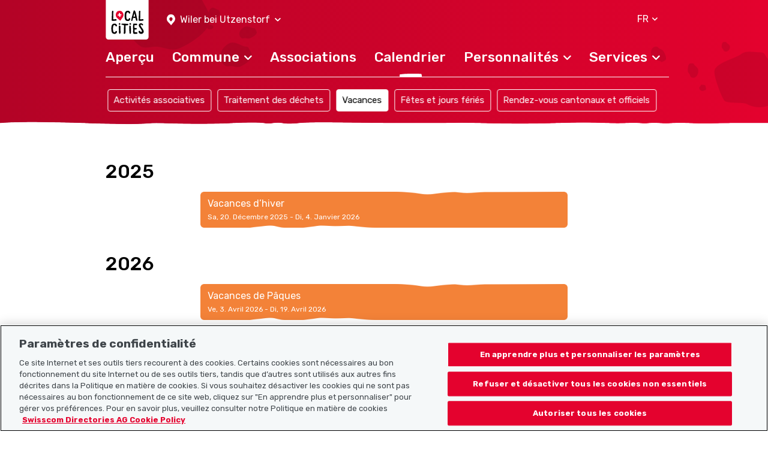

--- FILE ---
content_type: text/html; charset=UTF-8
request_url: https://www.localcities.ch/fr/vacances-scolaires/wiler-bei-utzenstorf/1177
body_size: 4589
content:
<!DOCTYPE html>
<html lang="fr">
<head>
                <script type="text/javascript">
            dataLayer = [];
        </script>

        <!-- Google Tag Manager -->
        <script type="text/javascript">(function (w, d, s, l, i) {
                w[l] = w[l] || [];
                w[l].push({
                    'gtm.start':
                        new Date().getTime(), event: 'gtm.js'
                });
                var f = d.getElementsByTagName(s)[0],
                    j = d.createElement(s), dl = l != 'dataLayer' ? '&l=' + l : '';
                j.async = true;
                j.src =
                    'https://www.googletagmanager.com/gtm.js?id=' + i + dl;
                f.parentNode.insertBefore(j, f);
            })(window, document, 'script', 'dataLayer', 'GTM-PW69QK5');</script>
        <!-- End Google Tag Manager -->
    
        <meta charset="UTF-8"/>
<meta name="viewport" content="width=device-width, initial-scale=1.0, maximum-scale=1, user-scalable=0, viewport-fit=cover"/>

<link rel="mask-icon" href="https://www.localcities.ch/build/images/meta/safari-pinned-tab.c94655dd.svg" color="#2b2b29"/>
<link rel="shortcut icon" href="https://www.localcities.ch/build/images/meta/favicon.2785088a.ico" type="image/x-icon"/>
<link rel="icon" type="image/png" sizes="32x32" href="https://www.localcities.ch/build/images/meta/favicon-32x32.37d30079.png"/>
<link rel="icon" type="image/png" sizes="16x16" href="https://www.localcities.ch/build/images/meta/favicon-16x16.2e70a769.png"/>

<meta name="description" content="Sur localcities.ch, planifie tes vacances et excursions avec le calendrier de congés de ta commune. Toutes les vacances scolaires et tous les jours fériés de 2026 à Wiler bei Utzenstorf."/>
<meta name="keywords" content="vacances scolaires Wiler bei Utzenstorf"/>

<meta name="msapplication-TileColor" content="#00aba9"/>
<meta property="og:title" content="Home - Localcities"/>
<meta property="og:url" content="https://www.localcities.ch/fr/vacances-scolaires/wiler-bei-utzenstorf/1177"/>
<meta property="og:image" content="https://www.localcities.ch/build/images/meta/og-image.57dcfca4.jpg"/>
<meta property="og:description" content="Ta vie dans ta commune. Découvre dès maintenant ta commune avec des informations adaptées à tes besoins."/>

<meta name="twitter:card" content="summary_large_image"/>
<meta name="twitter:title" content="Home - Localcities"/>
<meta name="twitter:image" content="https://www.localcities.ch/build/images/meta/og-image.57dcfca4.jpg"/>
<meta name="twitter:description" content="Ta vie dans ta commune. Découvre dès maintenant ta commune avec des informations adaptées à tes besoins."/>

<meta name="apple-itunes-app" content="app-id=1437413351"/>

<meta name="apple-mobile-web-app-title" content="Localcities"/>
<meta name="apple-mobile-web-app-capable" content="yes"/>
<meta name="apple-mobile-web-app-status-bar-style" content="black"/>
<meta name="theme-color" content="#fff"/>

<link rel="apple-touch-icon" sizes="180x180" href="https://www.localcities.ch/build/images/meta/icon-180x180.174bd189.png"/>
<link rel="apple-touch-icon" sizes="167x167" href="https://www.localcities.ch/build/images/meta/icon-167x167.713017b9.png"/>
<link rel="apple-touch-icon" sizes="152x152" href="https://www.localcities.ch/build/images/meta/icon-152x152.0f482c64.png"/>
<link rel="apple-touch-icon" sizes="120x120" href="https://www.localcities.ch/build/images/meta/icon-120x120.dbd82ec2.png"/>

    <link rel="manifest" href="https://www.localcities.ch/build/app-manifest.json" crossorigin="use-credentials">

<link rel="canonical" href="https://www.localcities.ch/fr/vacances-scolaires/wiler-bei-utzenstorf/1177">


    <title>Vacances scolaires en 2026 à Wiler bei Utzenstorf en un clic</title>
            <link rel="stylesheet" href="/build/app.6f90bb57.css">
    </head>
<body>
    <noscript>
        <iframe
            src="https://www.googletagmanager.com/ns.html?id=GTM-PW69QK5" height="0" width="0"
            style="display:none;visibility:hidden">
        </iframe>
    </noscript>

<header>
            
<nav class="navbar fixed-top navbar-dark navbar--swiper-menu-show" data-js-navbar
     data-testid="navbar">
    <div class="container navbar-expand-lg">
        <div class="navbar__background-spot-1"></div>
        <div class="navbar__background-spot-2"></div>
        <div class="navbar__top-items">
            <div class="navbar__top-left-items">
                <a class="navbar__logo" href="/fr/">
                    <span class="sr-only">Localcities</span><svg     class="svg-icon svg-icon--logo">
    <title>Localcities</title>    <use xlink:href="/build/images/sprites.svg#icon-logo" class="pointer-events-none"></use>
</svg>
                </a>
                                    <div class="location-picker location-picker--top dropdown" data-js-location-picker>
    <a class="location-picker__toggler dropdown-toggle" href="#" role="button" id="location-picker-top" data-toggle="dropdown"
       aria-haspopup="true" aria-expanded="false" data-testid="location-picker-top">
        <svg     class="svg-icon svg-icon--location-picker text-white">
        <use xlink:href="/build/images/sprites.svg#icon-location-picker" class="pointer-events-none"></use>
</svg>
        <span>Wiler bei Utzenstorf</span>
        <svg     class="svg-icon svg-icon--chevron-down svg-icon--small">
        <use xlink:href="/build/images/sprites.svg#icon-chevron-down" class="pointer-events-none"></use>
</svg>
    </a>
    <div class="location-picker__dropdown dropdown-menu" aria-labelledby="location-picker-top"
         data-testid="location-picker-top-dropdown-menu">
        <div data-js-search-suggestion     class="search-suggestion position-relative" data-testid="location-picker-search-suggestion">
    <div class="searchbox">
    
<input type="text" name="q" value="" autocomplete="off"
            class="form-control-sm form-control" data-js-search-url="/fr/search-municipality" data-js-search-result-route="municipality_index" data-js-autofocus="off" placeholder="Commune ou NPA"/>
    <button class="btn searchbox__button" type="submit">
        <svg     class="svg-icon svg-icon--location-picker">
        <use xlink:href="/build/images/sprites.svg#icon-location-picker" class="pointer-events-none"></use>
</svg>
    </button>
</div>

        <div class="d-none" data-js-search-suggestion-result-list tabindex="0"></div>
</div>
    </div>
</div>
                            </div>
            <div class="navbar__top-right-items">
                                                    <div class="language-selector dropdown" data-testid="language-selector-displayed">
    <a class="language-selector__link dropdown-toggle" href="#" role="button" id="dropdownLanguageLink" data-toggle="dropdown"
       aria-haspopup="true" aria-expanded="false" data-testid="language-selector-link" data-test-lang="FR">
        <span>FR</span>
        <svg     class="svg-icon svg-icon--chevron-down">
        <use xlink:href="/build/images/sprites.svg#icon-chevron-down" class="pointer-events-none"></use>
</svg>
    </a>
    <div class="language-selector__menu dropdown-menu" aria-labelledby="dropdownLanguageLink" data-testid="language-selector-menu">
                                    <a class="dropdown-item" data-testid="language-selector-menu-item"
                   href="/fr/change-language/de">DE</a>
                                                <a class="dropdown-item" data-testid="language-selector-menu-item"
                   href="/fr/change-language/en">EN</a>
                                                                    <a class="dropdown-item" data-testid="language-selector-menu-item"
                   href="/fr/change-language/it">IT</a>
                        </div>
</div>
                                                    <a class="navbar__toggler collapsed" href="#" data-toggle="collapse"
                       data-target="#navbarSupportedContent" data-testid="navbar-toggler-link"
                       aria-controls="navbarSupportedContent" aria-expanded="false" aria-label="Toggle navigation">
                        <svg     class="svg-icon svg-icon--hamburger">
        <use xlink:href="/build/images/sprites.svg#icon-hamburger" class="pointer-events-none"></use>
</svg>
                        <svg     class="svg-icon svg-icon--close">
        <use xlink:href="/build/images/sprites.svg#icon-close" class="pointer-events-none"></use>
</svg>
                    </a>
                            </div>
        </div>

                    <div class="collapse navbar-collapse" id="navbarSupportedContent" data-js-navbar-menu-toggle>
                <div class="navbar__main-nav" data-testid="navbar_main-nav">
                                            <div class="location-picker location-picker--mobile dropdown" data-js-location-picker>
    <a class="location-picker__toggler dropdown-toggle" href="#" role="button" id="location-picker-mobile" data-toggle="dropdown"
       aria-haspopup="true" aria-expanded="false" data-testid="location-picker-mobile">
        <svg     class="svg-icon svg-icon--location-picker text-white">
        <use xlink:href="/build/images/sprites.svg#icon-location-picker" class="pointer-events-none"></use>
</svg>
        <span>Wiler bei Utzenstorf</span>
        <svg     class="svg-icon svg-icon--chevron-down svg-icon--small">
        <use xlink:href="/build/images/sprites.svg#icon-chevron-down" class="pointer-events-none"></use>
</svg>
    </a>
    <div class="location-picker__dropdown dropdown-menu" aria-labelledby="location-picker-mobile"
         data-testid="location-picker-mobile-dropdown-menu">
        <div data-js-search-suggestion     class="search-suggestion position-relative" data-testid="location-picker-search-suggestion">
    <div class="searchbox">
    
<input type="text" name="q" value="" autocomplete="off"
            class="form-control-sm form-control" data-js-search-url="/fr/search-municipality" data-js-search-result-route="municipality_index" data-js-autofocus="off" placeholder="Commune ou NPA"/>
    <button class="btn searchbox__button" type="submit">
        <svg     class="svg-icon svg-icon--location-picker">
        <use xlink:href="/build/images/sprites.svg#icon-location-picker" class="pointer-events-none"></use>
</svg>
    </button>
</div>

        <div class="d-none" data-js-search-suggestion-result-list tabindex="0"></div>
</div>
    </div>
</div>
                                        <ul>
                        <li class="nav-item">
    <a href="/fr/commune/wiler-bei-utzenstorf/1177"
       class="navbar__nav-link--level-1"
            ><span>Aperçu</span>
            </a>
    </li>
                        <li class="nav-item">
    <a href="#nav-municiaplity"
       class="navbar__nav-link--level-1 collapsed"
                    role="button" data-toggle="collapse" aria-controls="nav-municiaplity" aria-expanded="false" data-testid="navbar-link-nav-municiaplity"
           ><span>Commune</span>
                    <svg     class="svg-icon svg-icon--chevron-up">
        <use xlink:href="/build/images/sprites.svg#icon-chevron-up" class="pointer-events-none"></use>
</svg>
            </a>
            <div class="collapse navbar__menu--level-2" id="nav-municiaplity" data-js-navbar-submenu-toggle data-testid="navbar-submenu-nav-municiaplity">
            <div class="d-lg-none">
                <a class="navbar__menu-close-link" href="#nav-municiaplity" role="button" data-toggle="collapse"
                   aria-controls="nav-municiaplity" data-testid="navbar-submenu-back-link">
                    <svg     class="svg-icon svg-icon--chevron-up">
        <use xlink:href="/build/images/sprites.svg#icon-chevron-up" class="pointer-events-none"></use>
</svg>
                    <span>Retour</span>
                </a>
                <div class="navbar__submenu-heading">
                    Commune
                </div>
            </div>
                            <a class="nav-link navbar__nav-link--level-2" href="/fr/nouveautes/wiler-bei-utzenstorf/1177">Nouveautés</a>
                            <a class="nav-link navbar__nav-link--level-2" href="/fr/commune-contact/wiler-bei-utzenstorf/1177">Contacts Commune</a>
                            <a class="nav-link navbar__nav-link--level-2" href="/fr/carte/wiler-bei-utzenstorf/1177">Carte</a>
                            <a class="nav-link navbar__nav-link--level-2" href="/fr/faq/wiler-bei-utzenstorf/1177">Questions fréquentes</a>
                    </div>
    </li>
                        <li class="nav-item">
    <a href="/fr/associations/wiler-bei-utzenstorf/1177"
       class="navbar__nav-link--level-1"
            ><span>Associations</span>
            </a>
    </li>
                        <li class="nav-item">
    <a href="/fr/evenements/wiler-bei-utzenstorf/1177"
       class="navbar__nav-link--level-1 navbar__nav-link--level-1-active"
            ><span>Calendrier</span>
            </a>
    </li>
                        <li class="nav-item">
    <a href="#nav-personalities"
       class="navbar__nav-link--level-1 collapsed"
                    role="button" data-toggle="collapse" aria-controls="nav-personalities" aria-expanded="false" data-testid="navbar-link-nav-personalities"
           ><span>Personnalités</span>
                    <svg     class="svg-icon svg-icon--chevron-up">
        <use xlink:href="/build/images/sprites.svg#icon-chevron-up" class="pointer-events-none"></use>
</svg>
            </a>
            <div class="collapse navbar__menu--level-2" id="nav-personalities" data-js-navbar-submenu-toggle data-testid="navbar-submenu-nav-personalities">
            <div class="d-lg-none">
                <a class="navbar__menu-close-link" href="#nav-personalities" role="button" data-toggle="collapse"
                   aria-controls="nav-personalities" data-testid="navbar-submenu-back-link">
                    <svg     class="svg-icon svg-icon--chevron-up">
        <use xlink:href="/build/images/sprites.svg#icon-chevron-up" class="pointer-events-none"></use>
</svg>
                    <span>Retour</span>
                </a>
                <div class="navbar__submenu-heading">
                    Personnalités
                </div>
            </div>
                            <a class="nav-link navbar__nav-link--level-2" href="/fr/athletes/wiler-bei-utzenstorf/1177">Athlètes</a>
                            <a class="nav-link navbar__nav-link--level-2" href="/fr/politiciens/wiler-bei-utzenstorf/1177">Politicien.ne.s</a>
                    </div>
    </li>
                        <li class="nav-item">
    <a href="#nav-service"
       class="navbar__nav-link--level-1 collapsed"
                    role="button" data-toggle="collapse" aria-controls="nav-service" aria-expanded="false" data-testid="navbar-link-nav-service"
           ><span>Services</span>
                    <svg     class="svg-icon svg-icon--chevron-up">
        <use xlink:href="/build/images/sprites.svg#icon-chevron-up" class="pointer-events-none"></use>
</svg>
            </a>
            <div class="collapse navbar__menu--level-2" id="nav-service" data-js-navbar-submenu-toggle data-testid="navbar-submenu-nav-service">
            <div class="d-lg-none">
                <a class="navbar__menu-close-link" href="#nav-service" role="button" data-toggle="collapse"
                   aria-controls="nav-service" data-testid="navbar-submenu-back-link">
                    <svg     class="svg-icon svg-icon--chevron-up">
        <use xlink:href="/build/images/sprites.svg#icon-chevron-up" class="pointer-events-none"></use>
</svg>
                    <span>Retour</span>
                </a>
                <div class="navbar__submenu-heading">
                    Services
                </div>
            </div>
                            <a class="nav-link navbar__nav-link--level-2" href="https://search.ch/tel/">Annuaire search.ch</a>
                            <a class="nav-link navbar__nav-link--level-2" href="/fr/numeros-urgence/wiler-bei-utzenstorf/1177">Numéros d’urgence</a>
                            <a class="nav-link navbar__nav-link--level-2" href="/fr/temps-meteo-suisse/wiler-bei-utzenstorf/1177">Météo</a>
                    </div>
    </li>
                    </ul>
                </div>
            </div>
                            <div class="navbar__swiper-submenu" data-testid="navbar-vertical-submenu-nav-events">
    
<h2
            class="navbar__swiper-submenu-heading h2">Calendrier</h2>
    <div class="swiper" data-js-swiper>
        <ul class="swiper-wrapper">
                            <li class="swiper-slide" >
                    <a class="nav-link navbar__swiper-submenu-link " href="/fr/evenements/wiler-bei-utzenstorf/1177">Événements</a>
                </li>
                            <li class="swiper-slide" >
                    <a class="nav-link navbar__swiper-submenu-link " href="/fr/activites/wiler-bei-utzenstorf/1177">Activités associatives</a>
                </li>
                            <li class="swiper-slide" >
                    <a class="nav-link navbar__swiper-submenu-link " href="/fr/calendrier-collecte-dechets/wiler-bei-utzenstorf/1177">Traitement des déchets</a>
                </li>
                            <li class="swiper-slide" data-js-swiper-initial-slide>
                    <a class="nav-link navbar__swiper-submenu-link  navbar__swiper-submenu-link--active" href="/fr/vacances-scolaires/wiler-bei-utzenstorf/1177">Vacances</a>
                </li>
                            <li class="swiper-slide" >
                    <a class="nav-link navbar__swiper-submenu-link " href="/fr/jours-feries/wiler-bei-utzenstorf/1177">Fêtes et jours fériés</a>
                </li>
                            <li class="swiper-slide" >
                    <a class="nav-link navbar__swiper-submenu-link " href="/fr/rendez-vous-cantonaux-et-officiels/wiler-bei-utzenstorf/1177">Rendez-vous cantonaux et officiels</a>
                </li>
                    </ul>
    </div>
</div>
            </div>
    <picture>
    <source
        srcset="/build/images/rough-border/rough-border-red.c89d1743.webp"
        type="image/webp"
        class="image__rough-border image__rough-border--bottom">

    <img
        src="/build/images/rough-border/rough-border-red.c4efa2f5.png"
        alt=""
        class="image__rough-border image__rough-border--bottom">
</picture>
</nav>
<div class="navbar__spacer-bottom"></div>
    <div class="navbar__spacer-bottom-menu"></div>
    <div class="navbar__spacer-bottom-swiper-nav"></div>
                    </header>

<main data-testid="main">
        <div class="container mt-10 mt-md-11 mt-lg-16 component-spacing--large">
                                                                    
                    
<h1
            class="calendar-list__headline h1">2025</h1>

                                   <div class="row">
                        <div class="col-12 col-md-8 offset-md-2">
                            
<div         class="list-calendar-item--school-holiday list-calendar-item" data-testid="school-holidays-list-date-item">
    Vacances d’hiver
        <div class="list-calendar-item__caption">Sa, 20. Décembre 2025 - Di, 4. Janvier 2026</div>    <img class="image__mask--top"
     src="/build/images/mask/item-mask-top.bfd3d32c.png" alt="" />
    <img class="image__mask--bottom"
     src="/build/images/mask/item-mask-bottom.50e09667.png" alt="" />
</div>

                        </div>
                    </div>
                                                
                    
<h1
            class="calendar-list__headline h1">2026</h1>

                                   <div class="row">
                        <div class="col-12 col-md-8 offset-md-2">
                            
<div         class="list-calendar-item--school-holiday list-calendar-item" data-testid="school-holidays-list-date-item">
    Vacances de Pâques
        <div class="list-calendar-item__caption">Ve, 3. Avril 2026 - Di, 19. Avril 2026</div>    <img class="image__mask--top"
     src="/build/images/mask/item-mask-top.bfd3d32c.png" alt="" />
    <img class="image__mask--bottom"
     src="/build/images/mask/item-mask-bottom.50e09667.png" alt="" />
</div>

                        </div>
                    </div>
                                                <div class="row">
                        <div class="col-12 col-md-8 offset-md-2">
                            
<div         class="list-calendar-item--school-holiday list-calendar-item" data-testid="school-holidays-list-date-item">
    Vacances d’été
        <div class="list-calendar-item__caption">Sa, 4. Juillet 2026 - Di, 9. Août 2026</div>    <img class="image__mask--top"
     src="/build/images/mask/item-mask-top.bfd3d32c.png" alt="" />
    <img class="image__mask--bottom"
     src="/build/images/mask/item-mask-bottom.50e09667.png" alt="" />
</div>

                        </div>
                    </div>
                                                <div class="row">
                        <div class="col-12 col-md-8 offset-md-2">
                            
<div         class="list-calendar-item--school-holiday list-calendar-item" data-testid="school-holidays-list-date-item">
    Vacances d’automne
        <div class="list-calendar-item__caption">Sa, 19. Septembre 2026 - Di, 11. Octobre 2026</div>    <img class="image__mask--top"
     src="/build/images/mask/item-mask-top.bfd3d32c.png" alt="" />
    <img class="image__mask--bottom"
     src="/build/images/mask/item-mask-bottom.50e09667.png" alt="" />
</div>

                        </div>
                    </div>
                                                <div class="row">
                        <div class="col-12 col-md-8 offset-md-2">
                            
<div         class="list-calendar-item--school-holiday list-calendar-item" data-testid="school-holidays-list-date-item">
    Vacances d’hiver
        <div class="list-calendar-item__caption">Je, 24. Décembre 2026 - Di, 10. Janvier 2027</div>    <img class="image__mask--top"
     src="/build/images/mask/item-mask-top.bfd3d32c.png" alt="" />
    <img class="image__mask--bottom"
     src="/build/images/mask/item-mask-bottom.50e09667.png" alt="" />
</div>

                        </div>
                    </div>
                                                
                    
<h1
            class="calendar-list__headline h1">2027</h1>

                                   <div class="row">
                        <div class="col-12 col-md-8 offset-md-2">
                            
<div         class="list-calendar-item--school-holiday list-calendar-item" data-testid="school-holidays-list-date-item">
    Vacances de Pâques
        <div class="list-calendar-item__caption">Sa, 10. Avril 2027 - Di, 25. Avril 2027</div>    <img class="image__mask--top"
     src="/build/images/mask/item-mask-top.bfd3d32c.png" alt="" />
    <img class="image__mask--bottom"
     src="/build/images/mask/item-mask-bottom.50e09667.png" alt="" />
</div>

                        </div>
                    </div>
                                                <div class="row">
                        <div class="col-12 col-md-8 offset-md-2">
                            
<div         class="list-calendar-item--school-holiday list-calendar-item" data-testid="school-holidays-list-date-item">
    Vacances d’été
        <div class="list-calendar-item__caption">Sa, 3. Juillet 2027 - Di, 15. Août 2027</div>    <img class="image__mask--top"
     src="/build/images/mask/item-mask-top.bfd3d32c.png" alt="" />
    <img class="image__mask--bottom"
     src="/build/images/mask/item-mask-bottom.50e09667.png" alt="" />
</div>

                        </div>
                    </div>
                                                <div class="row">
                        <div class="col-12 col-md-8 offset-md-2">
                            
<div         class="list-calendar-item--school-holiday list-calendar-item" data-testid="school-holidays-list-date-item">
    Vacances d’automne
        <div class="list-calendar-item__caption">Sa, 25. Septembre 2027 - Di, 17. Octobre 2027</div>    <img class="image__mask--top"
     src="/build/images/mask/item-mask-top.bfd3d32c.png" alt="" />
    <img class="image__mask--bottom"
     src="/build/images/mask/item-mask-bottom.50e09667.png" alt="" />
</div>

                        </div>
                    </div>
                                                <div class="row">
                        <div class="col-12 col-md-8 offset-md-2">
                            
<div         class="list-calendar-item--school-holiday list-calendar-item" data-testid="school-holidays-list-date-item">
    Vacances d’hiver
        <div class="list-calendar-item__caption">Ve, 24. Décembre 2027 - Di, 9. Janvier 2028</div>    <img class="image__mask--top"
     src="/build/images/mask/item-mask-top.bfd3d32c.png" alt="" />
    <img class="image__mask--bottom"
     src="/build/images/mask/item-mask-bottom.50e09667.png" alt="" />
</div>

                        </div>
                    </div>
                                                
                    
<h1
            class="calendar-list__headline h1">2028</h1>

                                   <div class="row">
                        <div class="col-12 col-md-8 offset-md-2">
                            
<div         class="list-calendar-item--school-holiday list-calendar-item" data-testid="school-holidays-list-date-item">
    Vacances de Pâques
        <div class="list-calendar-item__caption">Sa, 8. Avril 2028 - Di, 23. Avril 2028</div>    <img class="image__mask--top"
     src="/build/images/mask/item-mask-top.bfd3d32c.png" alt="" />
    <img class="image__mask--bottom"
     src="/build/images/mask/item-mask-bottom.50e09667.png" alt="" />
</div>

                        </div>
                    </div>
                                                <div class="row">
                        <div class="col-12 col-md-8 offset-md-2">
                            
<div         class="list-calendar-item--school-holiday list-calendar-item" data-testid="school-holidays-list-date-item">
    Vacances d’été
        <div class="list-calendar-item__caption">Sa, 8. Juillet 2028 - Di, 13. Août 2028</div>    <img class="image__mask--top"
     src="/build/images/mask/item-mask-top.bfd3d32c.png" alt="" />
    <img class="image__mask--bottom"
     src="/build/images/mask/item-mask-bottom.50e09667.png" alt="" />
</div>

                        </div>
                    </div>
                                                <div class="row">
                        <div class="col-12 col-md-8 offset-md-2">
                            
<div         class="list-calendar-item--school-holiday list-calendar-item" data-testid="school-holidays-list-date-item">
    Vacances d’automne
        <div class="list-calendar-item__caption">Sa, 23. Septembre 2028 - Di, 15. Octobre 2028</div>    <img class="image__mask--top"
     src="/build/images/mask/item-mask-top.bfd3d32c.png" alt="" />
    <img class="image__mask--bottom"
     src="/build/images/mask/item-mask-bottom.50e09667.png" alt="" />
</div>

                        </div>
                    </div>
                                                <div class="row">
                        <div class="col-12 col-md-8 offset-md-2">
                            
<div         class="list-calendar-item--school-holiday list-calendar-item" data-testid="school-holidays-list-date-item">
    Vacances d’hiver
        <div class="list-calendar-item__caption">Sa, 23. Décembre 2028 - Di, 7. Janvier 2029</div>    <img class="image__mask--top"
     src="/build/images/mask/item-mask-top.bfd3d32c.png" alt="" />
    <img class="image__mask--bottom"
     src="/build/images/mask/item-mask-bottom.50e09667.png" alt="" />
</div>

                        </div>
                    </div>
                                                
                    
<h1
            class="calendar-list__headline h1">2029</h1>

                                   <div class="row">
                        <div class="col-12 col-md-8 offset-md-2">
                            
<div         class="list-calendar-item--school-holiday list-calendar-item" data-testid="school-holidays-list-date-item">
    Vacances de Pâques
        <div class="list-calendar-item__caption">Sa, 7. Avril 2029 - Di, 22. Avril 2029</div>    <img class="image__mask--top"
     src="/build/images/mask/item-mask-top.bfd3d32c.png" alt="" />
    <img class="image__mask--bottom"
     src="/build/images/mask/item-mask-bottom.50e09667.png" alt="" />
</div>

                        </div>
                    </div>
                                                <div class="row">
                        <div class="col-12 col-md-8 offset-md-2">
                            
<div         class="list-calendar-item--school-holiday list-calendar-item" data-testid="school-holidays-list-date-item">
    Vacances d’été
        <div class="list-calendar-item__caption">Sa, 7. Juillet 2029 - Di, 12. Août 2029</div>    <img class="image__mask--top"
     src="/build/images/mask/item-mask-top.bfd3d32c.png" alt="" />
    <img class="image__mask--bottom"
     src="/build/images/mask/item-mask-bottom.50e09667.png" alt="" />
</div>

                        </div>
                    </div>
                                                <div class="row">
                        <div class="col-12 col-md-8 offset-md-2">
                            
<div         class="list-calendar-item--school-holiday list-calendar-item" data-testid="school-holidays-list-date-item">
    Vacances d’automne
        <div class="list-calendar-item__caption">Sa, 22. Septembre 2029 - Di, 14. Octobre 2029</div>    <img class="image__mask--top"
     src="/build/images/mask/item-mask-top.bfd3d32c.png" alt="" />
    <img class="image__mask--bottom"
     src="/build/images/mask/item-mask-bottom.50e09667.png" alt="" />
</div>

                        </div>
                    </div>
                                                <div class="row">
                        <div class="col-12 col-md-8 offset-md-2">
                            
<div         class="list-calendar-item--school-holiday list-calendar-item" data-testid="school-holidays-list-date-item">
    Vacances d’hiver
        <div class="list-calendar-item__caption">Sa, 22. Décembre 2029 - Di, 6. Janvier 2030</div>    <img class="image__mask--top"
     src="/build/images/mask/item-mask-top.bfd3d32c.png" alt="" />
    <img class="image__mask--bottom"
     src="/build/images/mask/item-mask-bottom.50e09667.png" alt="" />
</div>

                        </div>
                    </div>
                                                
                    
<h1
            class="calendar-list__headline h1">2030</h1>

                                   <div class="row">
                        <div class="col-12 col-md-8 offset-md-2">
                            
<div         class="list-calendar-item--school-holiday list-calendar-item" data-testid="school-holidays-list-date-item">
    Vacances de Pâques
        <div class="list-calendar-item__caption">Sa, 6. Avril 2030 - Lu, 22. Avril 2030</div>    <img class="image__mask--top"
     src="/build/images/mask/item-mask-top.bfd3d32c.png" alt="" />
    <img class="image__mask--bottom"
     src="/build/images/mask/item-mask-bottom.50e09667.png" alt="" />
</div>

                        </div>
                    </div>
                                                <div class="row">
                        <div class="col-12 col-md-8 offset-md-2">
                            
<div         class="list-calendar-item--school-holiday list-calendar-item" data-testid="school-holidays-list-date-item">
    Vacances d’été
        <div class="list-calendar-item__caption">Sa, 6. Juillet 2030 - Di, 11. Août 2030</div>    <img class="image__mask--top"
     src="/build/images/mask/item-mask-top.bfd3d32c.png" alt="" />
    <img class="image__mask--bottom"
     src="/build/images/mask/item-mask-bottom.50e09667.png" alt="" />
</div>

                        </div>
                    </div>
                        </div>
</main>

<footer data-testid="footer">
            
<div class="footer">
    <div class="footer__wrap">
        <div class="footer__top-rough-border">
            <picture>
    <source
        srcset="/build/images/rough-border/rough-border-white--var2.250508ca.webp"
        type="image/webp"
        class="image__rough-border image__rough-border--bottom">

    <img
        src="/build/images/rough-border/rough-border-white--var2.acddd1fa.png"
        alt=""
        class="image__rough-border image__rough-border--bottom">
</picture>
        </div>
        <div class="position-relative">
            <div class="footer__background-spot-2"></div>
            <div class="footer__container container">
                <div class="position-relative">
                    <div class="footer__background-mountains"></div>
                    <div class="footer__background-spot-1"></div>
                </div>
                <div class="footer__logo">
                    <a class="navbar-brand" href="/fr/">
                        <span class="sr-only">Localcities</span><svg     class="svg-icon svg-icon--logo">
    <title>Localcities</title>    <use xlink:href="/build/images/sprites.svg#icon-logo" class="pointer-events-none"></use>
</svg>
                    </a>
                </div>
                <div class="row footer__menu">
                    <div class="col-12 col-md-4 col-lg-3 footer__sitemap">
                        <p class="footer__menu-dropdown footer__headline collapsed" data-toggle="collapse"
                           data-target="#collapseSitemap">
                            <span class="">Plan du site</span>
                            <svg     class="svg-icon svg-icon--chevron-up text-white">
        <use xlink:href="/build/images/sprites.svg#icon-chevron-up" class="pointer-events-none"></use>
</svg>
                        </p>
                        <nav class="collapse" id="collapseSitemap">
                            <a href="/fr/" class="footer__dropdown-item">Page d’accueil</a>
                            <a href="https://www.localsearch.ch/fr/mentions-legales" target="_blank" class="footer__dropdown-item">Impressum</a>
                            <a href="https://www.localsearch.ch/fr/conditions-dutilisation" target="_blank" class="footer__dropdown-item">Conditions d’utilisation</a>
                            <a href="https://www.localsearch.ch/fr/conditions-generales-cg" target="_blank" class="footer__dropdown-item">CG</a>
                            <a href="https://www.localsearch.ch/fr/protection-des-donnees" target="_blank" class="footer__dropdown-item">Protection des données</a>
                            <a href="/fr/cookie-policy" class="footer__dropdown-item">Politique en matière de cookies</a>
                        </nav>
                    </div>
                    <div class="col-12 col-md-3 col-lg-3 footer__additional">
                        <p class="footer__menu-dropdown footer__headline collapsed" data-toggle="collapse"
                           data-target="#collapseFurther">
                            <span>Liens utiles</span>
                            <svg     class="svg-icon svg-icon--chevron-up text-white">
        <use xlink:href="/build/images/sprites.svg#icon-chevron-up" class="pointer-events-none"></use>
</svg>
                        </p>
                        <nav class="collapse" id="collapseFurther">
                            <a href="/fr/a-propos-de-nous" class="footer__dropdown-item">À notre sujet</a>
                            <a href="https://municipality-admin.localcities.ch" class="footer__dropdown-item" target="_blank">Gestionnaire de profil pour les communes</a>
                            <a href="https://politician-admin.localcities.ch" class="footer__dropdown-item" target="_blank">Gestionnaire de profil pour les personnalités politiques</a>
                            <a href="https://club-admin.localcities.ch" class="footer__dropdown-item" target="_blank">Gestionnaire de profil pour les associations</a>
                            <a href="https://event-admin.localcities.ch" class="footer__dropdown-item" target="_blank">Gestionnaire de profil pour les événements</a>
                            <a href="https://athlete-admin.localcities.ch" class="footer__dropdown-item" target="_blank">Athletes-Manager</a>
                            <a href="https://info.localcities.ch/fr/deinverein" class="footer__dropdown-item" target="_blank">Notre offre pour les associations</a>
                        </nav>
                    </div>
                    <div class="col-12 col-md-5 col-lg-6 footer__headline footer__right">
                        <p class="mb-4">Télécharger l’application Localcities</p>
                    <a href="https://play.google.com/store/apps/details?id=ch.localsearch.localcities.android&amp;referrer=utm_source%3Dlocalcities.ch%26utm_medium%3Dpwa%26utm_campaign%3Dpwa%20footer" target="_blank"><img src="/build/images/footer/google-play-badge-fr.2da097bc.png" alt="Télécharger l’application en cliquant sur le badge Google Play" class="mb-7"/></a>
                    <a href="https://itunes.apple.com/app/apple-store/id1437413351?pt=13733&amp;ct=localcities.ch%20pwa%20footer&amp;mt=8" target="_blank"><img src="/build/images/footer/app-store-badge-fr.2ee63a32.png" alt="Télécharger l’application en cliquant sur le badge App Store" class="mb-7"/></a>
                        <p class="mb-5">Suis-nous sur les réseaux sociaux :</p>

                        <a href="https://www.facebook.com/localcities/" target="_blank" class="mr-5 text-decoration-none"><svg     class="svg-icon svg-icon--facebook text-white">
        <use xlink:href="/build/images/sprites.svg#icon-facebook" class="pointer-events-none"></use>
</svg>
</a>
                        <a href="https://www.instagram.com/localcities_ch/" target="_blank"><svg     class="svg-icon svg-icon--instagram text-white">
        <use xlink:href="/build/images/sprites.svg#icon-instagram" class="pointer-events-none"></use>
</svg>
</a>
                    </div>
                </div>
            </div>
        </div>
        <div class="footer__copyright">
            © 2026 Localcities
        </div>
    </div>
</div>

    </footer>

    <script src="/build/runtime.ac91f0b6.js"></script><script src="/build/81.4b1b9b76.js"></script><script src="/build/app.09b728b8.js"></script>
</body>
</html>
